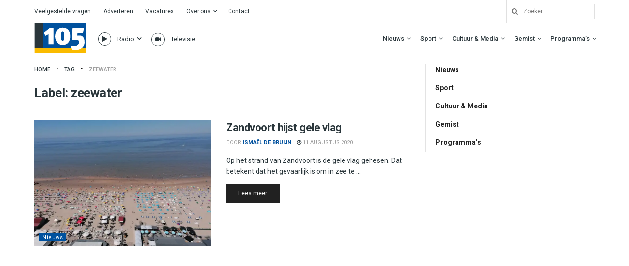

--- FILE ---
content_type: text/html; charset=utf-8
request_url: https://www.google.com/recaptcha/api2/aframe
body_size: 267
content:
<!DOCTYPE HTML><html><head><meta http-equiv="content-type" content="text/html; charset=UTF-8"></head><body><script nonce="VYWLbNuI2vyJAddm9GiFag">/** Anti-fraud and anti-abuse applications only. See google.com/recaptcha */ try{var clients={'sodar':'https://pagead2.googlesyndication.com/pagead/sodar?'};window.addEventListener("message",function(a){try{if(a.source===window.parent){var b=JSON.parse(a.data);var c=clients[b['id']];if(c){var d=document.createElement('img');d.src=c+b['params']+'&rc='+(localStorage.getItem("rc::a")?sessionStorage.getItem("rc::b"):"");window.document.body.appendChild(d);sessionStorage.setItem("rc::e",parseInt(sessionStorage.getItem("rc::e")||0)+1);localStorage.setItem("rc::h",'1768426900975');}}}catch(b){}});window.parent.postMessage("_grecaptcha_ready", "*");}catch(b){}</script></body></html>